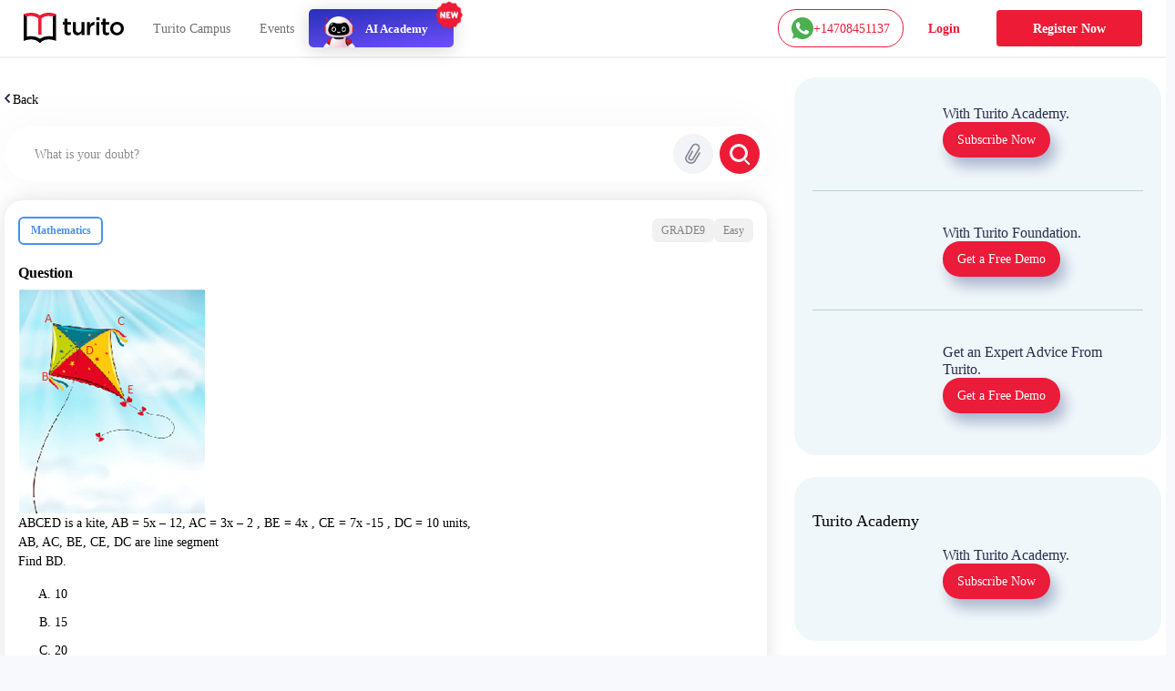

--- FILE ---
content_type: text/html; charset=utf-8
request_url: https://www.turito.com/ask-a-doubt/Mathematics-abced-is-a-kite-ab-5x-12-ac-3x-2-be-4x-ce-7x-15-dc-10-units-ab-ac-be-ce-dc-are-line-segment-find-bd-can-q6b64fe
body_size: 68355
content:
<!DOCTYPE html><html><head><meta charSet="utf-8"/><meta name="viewport" content="width=device-width"/><meta name="next-head-count" content="2"/><meta charSet="utf-8"/><meta name="apple-itunes-app" content="app-id=1504380245"/><meta name="viewport" content="width=device-width, initial-scale=1, maximum-scale=1"/><link rel="icon" type="image/x-icon" href="https://d2ivesio5kogrp.cloudfront.net/static/yuppedu/images/Turito_32_Fav_icon.png"/><script src="/js/jquery-3.3.1.min.js" defer=""></script><script src="/js/slick.min.js" defer=""></script><script src="/js/bootstrap.bundle.min.js" defer=""></script><script src="https://accounts.google.com/gsi/client" async="" defer=""></script><script type="text/javascript" src="/js/app.js" defer=""></script><script defer="" type="text/javascript" src="https://yuppstatic.akamaized.net/staticstorage/assets/js/aes.js"></script><script defer="" type="text/javascript" src="https://yuppstatic.akamaized.net/staticstorage/assets/js/enc-base64.js"></script><script defer="" type="text/javascript" src="https://yuppstatic.akamaized.net/staticstorage/assets/js/sha256.js"></script><script>
                window.MathJax = window.MathJax || {
                  tex: { inlineMath: [['$', '$'], ['\\(', '\\)']] },
                  svg: { fontCache: 'global' }
                };
              </script><script async="" id="mathjax-script" src="https://cdn.jsdelivr.net/npm/mathjax@3/es5/tex-mml-chtml.js"></script><script type="text/javascript" async="">(function(e,t){var n=e.amplitude||{_q:[],_iq:{}};var r=t.createElement("script")
              ;r.type="text/javascript"
              ;r.integrity="sha384-girahbTbYZ9tT03PWWj0mEVgyxtZoyDF9KVZdL+R53PP5wCY0PiVUKq0jeRlMx9M"
              ;r.crossOrigin="anonymous";r.async=true
              ;r.src="https://cdn.amplitude.com/libs/amplitude-7.2.1-min.gz.js"
              ;r.onload=function(){if(!e.amplitude.runQueuedFunctions){
              console.log("[Amplitude] Error: could not load SDK")}}
              ;var i=t.getElementsByTagName("script")[0];i.parentNode.insertBefore(r,i)
              ;function s(e,t){e.prototype[t]=function(){
              this._q.push([t].concat(Array.prototype.slice.call(arguments,0)));return this}}
              var o=function(){this._q=[];return this}
              ;var a=["add","append","clearAll","prepend","set","setOnce","unset"]
              ;for(var c=0;c<a.length;c++){s(o,a[c])}n.Identify=o;var u=function(){this._q=[]
              ;return this}
              ;var l=["setProductId","setQuantity","setPrice","setRevenueType","setEventProperties"]
              ;for(var p=0;p<l.length;p++){s(u,l[p])}n.Revenue=u
              ;var d=["init","logEvent","logRevenue","setUserId","setUserProperties","setOptOut","setVersionName","setDomain","setDeviceId","enableTracking","setGlobalUserProperties","identify","clearUserProperties","setGroup","logRevenueV2","regenerateDeviceId","groupIdentify","onInit","logEventWithTimestamp","logEventWithGroups","setSessionId","resetSessionId"]
              ;function v(e){function t(t){e[t]=function(){
              e._q.push([t].concat(Array.prototype.slice.call(arguments,0)))}}
              for(var n=0;n<d.length;n++){t(d[n])}}v(n);n.getInstance=function(e){
              e=(!e||e.length===0?"$default_instance":e).toLowerCase()
              ;if(!n._iq.hasOwnProperty(e)){n._iq[e]={_q:[]};v(n._iq[e])}return n._iq[e]}
              ;e.amplitude=n})(window,document);
              
              amplitude.getInstance().init("e7f9a938a0b8a30f966304621b576bad");</script><link rel="preload" href="/_next/static/css/3031f281679fb80b.css" as="style"/><link rel="stylesheet" href="/_next/static/css/3031f281679fb80b.css" data-n-g=""/><link rel="preload" href="/_next/static/css/ef46db3751d8e999.css" as="style"/><link rel="stylesheet" href="/_next/static/css/ef46db3751d8e999.css" data-n-p=""/><link rel="preload" href="/_next/static/css/a9b3b6e9bb2a130e.css" as="style"/><link rel="stylesheet" href="/_next/static/css/a9b3b6e9bb2a130e.css" data-n-p=""/><link rel="preload" href="/_next/static/css/e798298da574d033.css" as="style"/><link rel="stylesheet" href="/_next/static/css/e798298da574d033.css" data-n-p=""/><link rel="preload" href="/_next/static/css/2f16192771c16faf.css" as="style"/><link rel="stylesheet" href="/_next/static/css/2f16192771c16faf.css" data-n-p=""/><link rel="preload" href="/_next/static/css/06d2e80b08d4b91e.css" as="style"/><link rel="stylesheet" href="/_next/static/css/06d2e80b08d4b91e.css" data-n-p=""/><link rel="preload" href="/_next/static/css/165fa1a84843ff37.css" as="style"/><link rel="stylesheet" href="/_next/static/css/165fa1a84843ff37.css" data-n-p=""/><link rel="preload" href="/_next/static/css/95941d685818a9cd.css" as="style"/><link rel="stylesheet" href="/_next/static/css/95941d685818a9cd.css" data-n-p=""/><link rel="preload" href="/_next/static/css/5b53e59b46bd97c6.css" as="style"/><link rel="stylesheet" href="/_next/static/css/5b53e59b46bd97c6.css" data-n-p=""/><link rel="preload" href="/_next/static/css/8fa5e6f87153fd10.css" as="style"/><link rel="stylesheet" href="/_next/static/css/8fa5e6f87153fd10.css"/><noscript data-n-css=""></noscript><script defer="" nomodule="" src="/_next/static/chunks/polyfills-c67a75d1b6f99dc8.js"></script><script defer="" src="/_next/static/chunks/3537.85e59eb1e23e32c9.js"></script><script defer="" src="/_next/static/chunks/4044.280035fbd73d2f59.js"></script><script defer="" src="/_next/static/chunks/963.f805a07d9ba4b466.js"></script><script src="/_next/static/chunks/webpack-eafba6df72f6ee8f.js" defer=""></script><script src="/_next/static/chunks/framework-9179c48fcc5b9feb.js" defer=""></script><script src="/_next/static/chunks/main-b3c290e3a602bb89.js" defer=""></script><script src="/_next/static/chunks/pages/_app-8c837d15a8a10ad9.js" defer=""></script><script src="/_next/static/chunks/db10ad6e-a5bdef9843e6db10.js" defer=""></script><script src="/_next/static/chunks/75fc9c18-ca35c7f9d6ffaeeb.js" defer=""></script><script src="/_next/static/chunks/07a9ca07-45c4365a8dc98ba4.js" defer=""></script><script src="/_next/static/chunks/1664-dc59c5bda9ccef97.js" defer=""></script><script src="/_next/static/chunks/5675-282724effaae095a.js" defer=""></script><script src="/_next/static/chunks/2950-3cdf1043de56e9c1.js" defer=""></script><script src="/_next/static/chunks/6271-a23527d0d460d6c2.js" defer=""></script><script src="/_next/static/chunks/9755-82488aab1ef9ad8e.js" defer=""></script><script src="/_next/static/chunks/5576-0e73688edd60dd53.js" defer=""></script><script src="/_next/static/chunks/5609-5951b5f9484f00fe.js" defer=""></script><script src="/_next/static/chunks/7366-ce21200ec9d39f0a.js" defer=""></script><script src="/_next/static/chunks/6826-638791d8b5dba9aa.js" defer=""></script><script src="/_next/static/chunks/4275-d773d92d369c3a37.js" defer=""></script><script src="/_next/static/chunks/882-5dcb763e21067e1f.js" defer=""></script><script src="/_next/static/chunks/4798-a90f3a54a88628ff.js" defer=""></script><script src="/_next/static/chunks/2170-b8c5af272e43d66f.js" defer=""></script><script src="/_next/static/chunks/9723-d26fea618ced3d3e.js" defer=""></script><script src="/_next/static/chunks/2312-fe8b7259893f6a2e.js" defer=""></script><script src="/_next/static/chunks/pages/ask-a-doubt/%5Bslug%5D-e2a0e8af3f304f9c.js" defer=""></script><script src="/_next/static/A3hG9YdM_dNhDF6xHPjDd/_buildManifest.js" defer=""></script><script src="/_next/static/A3hG9YdM_dNhDF6xHPjDd/_ssgManifest.js" defer=""></script><style id="__jsx-1394947694">#nprogress{pointer-events:none}#nprogress .bar{background:#ed1b36;position:fixed;z-index:1031;top:0;left:0;width:100%;height:3px}#nprogress .peg{display:block;position:absolute;right:0px;width:100px;height:100%;-webkit-box-shadow:0 0 10px #ed1b36,0 0 5px #ed1b36;-moz-box-shadow:0 0 10px #ed1b36,0 0 5px #ed1b36;box-shadow:0 0 10px #ed1b36,0 0 5px #ed1b36;opacity:1;-webkit-transform:rotate(3deg)translate(0px,-4px);-ms-transform:rotate(3deg)translate(0px,-4px);-moz-transform:rotate(3deg)translate(0px,-4px);-o-transform:rotate(3deg)translate(0px,-4px);transform:rotate(3deg)translate(0px,-4px)}#nprogress .spinner{display:"block";position:fixed;z-index:1031;top:15px;right:15px}#nprogress .spinner-icon{width:18px;height:18px;-webkit-box-sizing:border-box;-moz-box-sizing:border-box;box-sizing:border-box;border:solid 2px transparent;border-top-color:#ed1b36;border-left-color:#ed1b36;-webkit-border-radius:50%;-moz-border-radius:50%;border-radius:50%;-webkit-animation:nprogresss-spinner 400ms linear infinite;-moz-animation:nprogress-spinner 400ms linear infinite;-o-animation:nprogress-spinner 400ms linear infinite;animation:nprogress-spinner 400ms linear infinite}.nprogress-custom-parent{overflow:hidden;position:relative}.nprogress-custom-parent #nprogress .spinner,.nprogress-custom-parent #nprogress .bar{position:absolute}@-webkit-keyframes nprogress-spinner{0%{-webkit-transform:rotate(0deg)}100%{-webkit-transform:rotate(360deg)}}@-webkit-keyframes nprogress-spinner{0%{-webkit-transform:rotate(0deg);transform:rotate(0deg)}100%{-webkit-transform:rotate(360deg);transform:rotate(360deg)}}@-moz-keyframes nprogress-spinner{0%{-moz-transform:rotate(0deg);transform:rotate(0deg)}100%{-moz-transform:rotate(360deg);transform:rotate(360deg)}}@-o-keyframes nprogress-spinner{0%{-o-transform:rotate(0deg);transform:rotate(0deg)}100%{-o-transform:rotate(360deg);transform:rotate(360deg)}}@keyframes nprogress-spinner{0%{-webkit-transform:rotate(0deg);-moz-transform:rotate(0deg);-o-transform:rotate(0deg);transform:rotate(0deg)}100%{-webkit-transform:rotate(360deg);-moz-transform:rotate(360deg);-o-transform:rotate(360deg);transform:rotate(360deg)}}</style></head><body><noscript><iframe src="https://www.googletagmanager.com/ns.html?id=GTM-M3RGRQD" height="0" width="0" style="display:none;visibility:hidden"></iframe></noscript><div id="__next"><script async="" src="https://mm-uxrv.com/js/mm_32b4df0a-6cdd-4e59-9eee-2edb94608d40-68646737.js"></script></div><div id="fb-root"></div><script id="__NEXT_DATA__" type="application/json">{"props":{"pageProps":{"data":{"path":"Mathematics-abced-is-a-kite-ab-5x-12-ac-3x-2-be-4x-ce-7x-15-dc-10-units-ab-ac-be-ce-dc-are-line-segment-find-bd-can-q6b64fe"},"stream":{"status":true,"response":[{"displayCode":"sat","image":"poster,stream/images/sat-1605278462336.png","description":"Master SAT \u0026 Get into Ivy Leagues","icon":"common,stream/images/sat-1605278462336.png","code":"sat","title":"SAT"},{"displayCode":"act","image":"poster,stream/images/act-1605278516096.png","description":"Act on it and Conquer ACTs","icon":"common,stream/images/act-1605278516096.png","code":"act","title":"ACT"},{"displayCode":"psat","image":"poster,stream/images/psat-1605278611676.png","description":"Your Key to College-Bound Success","icon":"common,stream/images/psat-1605278611676.png","code":"psat","title":"PSAT"},{"displayCode":"one-on-one-tutoring-packages","image":"poster,stream/images/one-on-one-tutoring-1605278682274.png","description":"Be Ahead in your Class","icon":"common,stream/images/one-on-one-tutoring-1605278682274.png","code":"one-on-one-tutoring","title":"One-On-One Tutoring"},{"displayCode":"ap-course","image":"poster,stream/images/ap-1630035377269.png","description":"Your gateway to the top global universities","icon":"common,stream/images/ap-1630035438023.png","code":"ap","title":"AP"},{"displayCode":"online-coding-classes","image":"poster,stream/images/scratch-coding-1637771888045.png","description":"Learn Coding from the real coders!","icon":"common,stream/images/scratch-coding-1637771958642.png","code":"scratch-coding","title":"Coding"},{"displayCode":"discovery-program","image":"poster,stream/images/discovery-program-stream.png","description":"Discover traits \u0026 skills, get a clear pathway to academic success.","icon":"common,stream/images/discovery-program.png","code":"discovery-program","title":"Discovery Program"}]},"selectedQuestion":{"questionid":1229580,"questioncode":"q6b64fe","questiontext":"\u003cimg src=\"[data-uri]\" alt=\"\" /\u003e\u003cbr /\u003eABCED is a kite, AB = 5x – 12, AC = 3x – 2 , BE = 4x , CE = 7x -15 , DC = 10 units,\u003cbr /\u003eAB, AC, BE, CE, DC are line segment\u003cbr /\u003eFind BD.","questiontype":"multichoice","questionoptions":[{"fraction":"1.0000000","answernumbering":"abc","answer":"\u003cp\u003e10\u003c/p\u003e","answer_numbering_value":"a. "},{"fraction":"0.0000000","answernumbering":"abc","answer":"\u003cp\u003e15\u003c/p\u003e","answer_numbering_value":"b. "},{"fraction":"0.0000000","answernumbering":"abc","answer":"\u003cp\u003e20\u003c/p\u003e","answer_numbering_value":"c. "},{"fraction":"0.0000000","answernumbering":"abc","answer":"\u003cp\u003eCannot be determined.\u003c/p\u003e","answer_numbering_value":"d. "}],"questionsolution":{"rightanswer":"The correct answer is: 10","specificfeedback":"","numpartscorrect":"","textsolution":"Step by step solution:\u003cbr /\u003eDC = 10 units,\u003cbr /\u003eFrom the proof of perpendicular bisector theorem,\u003cbr /\u003eBD = DC\u003cbr /\u003eBD = 10 units.\u003cbr /\u003eHence, option(a) is the correct option.","questionhint":"In a kite, BD = DC [ from the proof of perpendicular bisector theorem].","questionnotes":"","thumbnail":"","duration":null,"questionvideosolutions":{"videosolution":[],"videostatus":false}},"questionmapping":{"subjectname":"Mathematics","topicname":"Grade9","subtopicname":"Relationships-within-Triangles"},"seotag":{"title":"Abced is a kite, ab = 5x  12, ac = 3x  2 , be = 4x , ce =-Turito","url":"www.turito.com/ask-a-doubt/Mathematics-abced-is-a-kite-ab-5x-12-ac-3x-2-be-4x-ce-7x-15-dc-10-units-ab-ac-be-ce-dc-are-line-segment-find-bd-can-q6b64fe","description":"Solution for the question - abced is a kite, ab = 5x  12, ac = 3x  2 , be = 4x , ce = 7x -15 , dc= 10 units,ab, ac, be, ce, dc are line segment find bd. cannot be determined."}},"userGeo":"DE","askAnExpert":false,"askADoubt":false,"bannersData":{"_uid":"1d561ed3-76ae-4a8c-b3f7-93c97c13ccc0","component":"blogCategoryLayout","leftContentLayout":[{"url":"/register?utm_source=blog\u0026utm_content=applying_for_collages_leaderboard","_uid":"e13e296a-5cd4-4a63-ae99-e963455ab90a","image":"https://a.storyblok.com/f/128066/1100x230/00b28b4876/11-applying-for-collages_leaderboard-1100x230.jpg","component":"parallelCategoryPage","ctaAction":"leadPopup","openLinkIn":"_blank","properties":[],"utmContent":"applying_for_colleges_leaderboard","redirectUrl":"","leadFormPopupId":"homeLeadForm","customFormHeading":"Get Expert Guidance"},{"url":"/register?utm_source=blog\u0026utm_content=get_into_top_50_universities_leaderboard","_uid":"4c8a5f5c-5816-4465-b12a-6c9fa70b1a03","image":"https://a.storyblok.com/f/128066/1100x230/076ae55a7b/02-get-into-top-50-universities_leaderboard-1100x230.jpg","component":"parallelCategoryPage","ctaAction":"leadPopup","openLinkIn":"_blank","properties":[],"utmContent":"","redirectUrl":"","leadFormPopupId":"homeLeadForm","customFormHeading":""},{"url":"/turito-academy?utm_source=blog\u0026utm_content=binge_learn_your_favorite_leaderboard","_uid":"c38f1390-f61c-431d-802e-49ec4fc82820","image":"https://a.storyblok.com/f/128066/1100x230/e25d6f75c7/03-binge-learn-your-favorite-topics_leaderboard-1100x230.jpg","component":"parallelCategoryPage","ctaAction":"leadPopup","openLinkIn":"_blank","properties":[],"utmContent":"binge_learn_topics_leaderboard","redirectUrl":"","leadFormPopupId":"homeLeadForm","customFormHeading":""},{"url":"/register?utm_source=blog\u0026utm_content=master_science_infeed_leaderboard","_uid":"36b30e2b-170a-4e02-9545-cbe86fceb86b","image":"https://a.storyblok.com/f/128066/1100x190/5983171fce/04-master-science_infeed-1100x190.jpg","component":"parallelCategoryPage","ctaAction":"leadPopup","openLinkIn":"_blank","properties":[],"utmContent":"master_science_leaderboard","redirectUrl":"","leadFormPopupId":"homeLeadForm","customFormHeading":""},{"url":"/register?utm_source=blog\u0026utm_content=master_english_infeed_leaderboard","_uid":"92e6b2d6-ed8f-4079-b7c9-598843a3cf1b","image":"https://a.storyblok.com/f/128066/1100x190/b46bfb406c/05-master-english_infeed-1100x190.jpg","component":"parallelCategoryPage","ctaAction":"leadPopup","openLinkIn":"_blank","properties":[],"utmContent":"master_english_leaderboard","redirectUrl":"","leadFormPopupId":"homeLeadForm","customFormHeading":""},{"url":"/register?utm_source=blog\u0026utm_content=master_math_infeed_leaderboard","_uid":"92e05223-d353-41ed-9b38-b56a513bfbbd","image":"https://a.storyblok.com/f/128066/1100x190/b31e926ac9/06-master-math_infeed-1100x190.jpg","component":"parallelCategoryPage","ctaAction":"leadPopup","openLinkIn":"_blank","properties":[],"utmContent":"master_math_leaderboard","redirectUrl":"","leadFormPopupId":"homeLeadForm","customFormHeading":""},{"url":"/register?utm_source=blog\u0026utm_content=master_physics_infeed_leaderboard","_uid":"174bb40f-8049-4ef7-887a-b002a5f7c6a7","image":"https://a.storyblok.com/f/128066/1100x190/bd148addb6/07-master-physics_infeed-1100x190.jpg","component":"parallelCategoryPage","ctaAction":"leadPopup","openLinkIn":"_blank","properties":[],"utmContent":"master_physics_leaderboard","redirectUrl":"","leadFormPopupId":"homeLeadForm","customFormHeading":""},{"url":"/register?utm_source=blog\u0026utm_content=master_chemistry_infeed_leaderboard","_uid":"de3f8553-fd88-4613-8576-175d2423afa8","image":"https://a.storyblok.com/f/128066/1100x190/d5956db6ea/08-master-chemistry_infeed-1100x190.jpg","component":"parallelCategoryPage","ctaAction":"leadPopup","openLinkIn":"_blank","properties":[],"utmContent":"master_chemistry_leaderboard","redirectUrl":"","leadFormPopupId":"homeLeadForm","customFormHeading":""},{"url":"/register?utm_source=blog\u0026utm_content=master_biology_infeed_leaderboard","_uid":"376eaa6f-e954-4316-844b-2bdaf604f43b","image":"https://a.storyblok.com/f/128066/1100x190/a504a055ce/09-master-biology_infeed-1100x190.jpg","component":"parallelCategoryPage","ctaAction":"leadPopup","openLinkIn":"_blank","properties":[],"utmContent":"master_biology_leaderboard","redirectUrl":"","leadFormPopupId":"homeLeadForm","customFormHeading":""}],"rightContentLayout":[{"_uid":"9186e505-891b-483a-a486-8238062edc11","title":"","component":"rightSideParallel","parallels":[{"_uid":"fe8746e3-1591-4a6f-8546-d662e62f83c7","text":{"type":"doc","content":[{"type":"heading","attrs":{"level":4},"content":[{"text":"With Turito Academy.","type":"text"}]}]},"image":"https://a.storyblok.com/f/128066/460x540/8c15a1614e/03-binge-learn-your-favorite-topics_side-column-460x540.webp","cardType":"storyCardHrClassType","component":"rightParallel","ctaButton":[{"_uid":"243dcd2e-6e74-47a9-ab47-db74f39524f8","ctaText":"Subscribe Now","component":"blogParallelButton","ctaAction":"leadPopup","utmContent":"binge_learn_leaderboard","redirectUrl":"","buttonVariant":"btnPrimary","leadFormPopupId":"homeLeadForm","hasDemoSelection":false,"customFormHeading":""}],"imagePriority":true},{"_uid":"ba78b007-c358-4de4-8c61-dead0df83be9","text":{"type":"doc","content":[{"type":"heading","attrs":{"level":4},"content":[{"text":"With Turito Foundation.","type":"text"}]}]},"image":"https://a.storyblok.com/f/128066/460x540/d860c8a26b/02-get-into-top-50-universities_side-column-460x540.webp","cardType":"storyCardHrClassType","component":"rightParallel","ctaButton":[{"_uid":"0d5ddfd4-fbce-436e-af2e-245c4cf97724","ctaText":"Get a Free Demo","component":"blogParallelButton","ctaAction":"leadPopup","utmContent":"get_into_top_universities_leaderboard","redirectUrl":"/book-a-free-demo","buttonVariant":"btnPrimary","leadFormPopupId":"homeLeadForm","hasDemoSelection":true,"customFormHeading":""}],"imagePriority":false},{"_uid":"57a05b7b-02cf-49ec-8cef-e22bbc608f48","text":{"type":"doc","content":[{"type":"heading","attrs":{"level":4},"content":[{"text":"Get an Expert Advice From Turito.","type":"text"}]}]},"image":"https://a.storyblok.com/f/128066/460x540/8061b0ad12/11-applying-for-collages_side-column-460x540.webp","cardType":"storyCardHrClassType","component":"rightParallel","ctaButton":[{"_uid":"07230b64-d2cb-4f1c-a1ed-d16b9940291c","ctaText":"Get a Free Demo ","component":"blogParallelButton","ctaAction":"leadPopup","utmContent":"applying_for_colleges","redirectUrl":"/book-a-free-demo","buttonVariant":"btnPrimary","leadFormPopupId":"homeLeadForm","hasDemoSelection":true,"customFormHeading":""}],"imagePriority":false}]},{"_uid":"fd6b2614-df96-4a1c-8877-97ec2f1f1f1f","title":"Turito Academy","component":"rightSideParallel","parallels":[{"_uid":"e162ee68-bffa-4ef7-be9d-04376377df67","text":{"type":"doc","content":[{"type":"heading","attrs":{"level":4},"content":[{"text":"With Turito Academy.","type":"text"}]}]},"image":"https://a.storyblok.com/f/128066/460x540/8c15a1614e/03-binge-learn-your-favorite-topics_side-column-460x540.webp","cardType":"storyCardHrClassType","component":"rightParallel","ctaButton":[{"_uid":"1e1daaa0-029f-4c0a-9531-368a78b40e8a","ctaText":"Subscribe Now","component":"blogParallelButton","ctaAction":"leadPopup","utmContent":"binge_learn_leaderboard","redirectUrl":"","buttonVariant":"btnPrimary","leadFormPopupId":"homeLeadForm","hasDemoSelection":false,"customFormHeading":""}],"imagePriority":false}]},{"_uid":"18737877-41c5-4bd1-9414-64aa0bd8e890","title":"Test Prep","component":"rightSideParallel","parallels":[{"_uid":"2e4975b3-7de7-4a22-87d7-da59275f27c0","text":{"type":"doc","content":[{"type":"heading","attrs":{"level":4},"content":[{"text":"With Turito Foundation.","type":"text"}]}]},"image":"https://a.storyblok.com/f/128066/460x540/d860c8a26b/02-get-into-top-50-universities_side-column-460x540.webp","cardType":"storyCardHrClassType","component":"rightParallel","ctaButton":[{"_uid":"ed075bb7-6ecc-4d26-8d2f-a907c054b1ce","ctaText":"Get a Free Demo","component":"blogParallelButton","ctaAction":"leadPopup","utmContent":"get_into_top_universities_leaderboard","redirectUrl":"/book-a-free-demo","buttonVariant":"btnPrimary","leadFormPopupId":"homeLeadForm","hasDemoSelection":true,"customFormHeading":""}],"imagePriority":false}]}]},"modalFormData":{"_uid":"67777cb9-044d-456e-9686-fc580505f4fd","fields":[{"_uid":"6cd3780b-7ef8-4041-a364-e632eb443038","component":"global_reference","reference":{"name":"Global form fields","created_at":"2023-01-12T14:47:34.490Z","published_at":"2024-12-09T11:21:07.899Z","updated_at":"2024-12-09T11:21:07.926Z","id":245795210,"uuid":"ec744ae3-e946-4345-a0b7-018ba4f69a37","content":{"_uid":"8b9db2e4-0514-48e5-bfbc-012e205d97e3","global":[{"_uid":"e3271ade-12c3-4f62-8794-c51cacc04100","fields":[{"_uid":"0e6806f0-cfea-41eb-b5f8-37fe82831756","type":"text","label":"Name","component":"formikTextField","showLabel":true,"apiKeyName":"name","isMandatory":true,"placeholder":"Enter full name","componentName":"textInput","validationRegex":"^[A-Za-z][A-Za-z0-9 ]{2,48}$"},{"_uid":"0da4a3a2-7aa5-46ea-a29d-7053f46f7c54","label":"Mobile","component":"formikMobileField","showLabel":true,"apiKeyName":"mobile","isMandatory":true,"placeholder":"Enter mobile number","componentName":"formikMobileField","validationRegex":"","isOTPVerification":true},{"_uid":"c197f0d4-a9b1-4020-ac01-e903a237e52e","type":"email","label":"Email","component":"formikTextField","showLabel":true,"apiKeyName":"email","isMandatory":true,"placeholder":"Enter email id","componentName":"textInput","validationRegex":"^[a-zA-Z0-9._%+-]+@[a-zA-Z0-9.-]+\\.[a-zA-Z]{2,}$"},{"_uid":"eb0733af-e6ae-4f6a-a6fd-ce7f10f2c090","label":"Grade","options":[{"_uid":"1550bd7a-dcfe-46ac-a6bb-e290e83f0a0f","name":"Select Grade","value":"","component":"keyValue"},{"_uid":"5058396d-80b7-44cb-95e8-1ffc2a63549e","name":"Grade 1","value":"grade-1","component":"keyValue"},{"_uid":"796eb7aa-8ae2-4629-9b52-c48a348daf65","name":"Grade 2","value":"grade-2","component":"keyValue"},{"_uid":"3b2955e0-9727-4aa2-9beb-9635ec0ff10a","name":"Grade 3","value":"grade-3","component":"keyValue"},{"_uid":"b7819e63-9709-4c0d-8ae9-8e35e352c51c","name":"Grade 4","value":"grade-4","component":"keyValue"},{"_uid":"9539fd96-6dde-4f63-869f-ccd7c3f99655","name":"Grade 5","value":"grade-5","component":"keyValue"},{"_uid":"553609ef-7218-4bf9-8e9a-7bab2917102c","name":"Grade 6","value":"grade-6","component":"keyValue"},{"_uid":"4dc67e33-a7b9-40c0-bfc0-4b651ca11345","name":"Grade 7","value":"grade-7","component":"keyValue"},{"_uid":"ffcb2d51-1bb0-43c3-88d8-d7cf5595c688","name":"Grade 8","value":"grade-8","component":"keyValue"},{"_uid":"d51a8e18-610a-44af-aea0-afda5f9d07f0","name":"Grade 9","value":"grade-9","component":"keyValue"},{"_uid":"86e83596-b1eb-4350-b2bd-2edf322dddf7","name":"Grade 10","value":"grade-10","component":"keyValue"},{"_uid":"1868ad57-0227-4fe9-8760-0c65a6759a18","name":"Grade 11","value":"grade-11","component":"keyValue"},{"_uid":"bbe06ff4-560e-4a05-97e4-9e79db4da96f","name":"Grade 12","value":"grade-12","component":"keyValue"}],"component":"formikSelectField","showLabel":true,"apiKeyName":"grade","isMandatory":true,"placeholder":"Grade*","componentName":"formikSelectField"},{"_uid":"6aaf6b0a-262f-49f7-895d-6bbc87317bfe","label":"I agree to get WhatsApp notifications \u0026 Marketing updates","component":"checkbox","apiKeyName":"marketingUpdates","isMandatory":false,"componentName":"checkboxField"}],"component":"globalFormFields"}],"component":"global"},"slug":"global-form-fields","full_slug":"global/global-form-fields","sort_by_date":null,"position":-50,"tag_list":[],"is_startpage":false,"parent_id":75882197,"meta_data":null,"group_id":"4b1a5263-44ad-4f92-8a46-fe3fe44ba487","first_published_at":"2023-01-20T13:17:16.143Z","release_id":null,"lang":"default","path":null,"alternates":[],"default_full_slug":null,"translated_slugs":null,"_stopResolving":true}}],"heading":{"type":"doc","content":[{"type":"heading","attrs":{"level":2},"content":[{"text":"Book a free demo","type":"text"}]}]},"modalId":"homeLeadForm","variant":"","component":"globalForm","redirectUrl":"","ctaButtonText":"Submit"},"videoSolution":{"status":false,"error":{"code":429,"type":"","message":"RES_S_ERROR_TOO_MANY_REQUESTS","details":{}}}},"__N_SSP":true},"page":"/ask-a-doubt/[slug]","query":{"slug":"Mathematics-abced-is-a-kite-ab-5x-12-ac-3x-2-be-4x-ce-7x-15-dc-10-units-ab-ac-be-ce-dc-are-line-segment-find-bd-can-q6b64fe"},"buildId":"A3hG9YdM_dNhDF6xHPjDd","isFallback":false,"dynamicIds":[76554,44798,23537,74044,82321],"gssp":true,"scriptLoader":[]}</script></body></html>

--- FILE ---
content_type: text/plain; charset=UTF-8
request_url: https://yuppedu-api.revlet.net/service/location/api/v1/locationinfo?tenant_code=yuppeducation&product=yuppeducation&client=web
body_size: 281
content:
{"ipInfo":{"city":"Columbus","continentCode":"NA","latitude":"39.9625","continentName":"North America","timezone":"America/New_York","trueIP":"3.145.77.146","country":"United States","longitude":"-83.0061","postalCode":"43215","countryCode":"US","region":"Ohio"},"productInfo":{"params":{"Product":"YuppTV Education"}},"clientInfo":{"versionNumber":"1.0","name":"web","server":"39353438373233363533353232313537","description":"","params":{},"updateType":0},"analyticsInfo":{"authKey":"91231597-21c5-3926-ba8c-0f76235a1fad","analyticsId":"10001","serverTime":1768965322594,"hbRateInMillis":60000,"collectorAPI":"ace.api.yuppcdn.net"}}

--- FILE ---
content_type: text/javascript; charset=utf-8
request_url: https://app.link/_r?sdk=web2.86.5&branch_key=key_live_nc4lVoE4QGJd2ZHw7yHQfmhjuupUa4Si&callback=branch_callback__0
body_size: 68
content:
/**/ typeof branch_callback__0 === 'function' && branch_callback__0("1542359231589199426");

--- FILE ---
content_type: text/plain; charset=UTF-8
request_url: https://yuppedu-api.revlet.net/service/location/api/v1/locationinfo?tenant_code=yuppeducation&product=yuppeducation&client=web
body_size: 282
content:
{"ipInfo":{"city":"Columbus","continentCode":"NA","latitude":"39.9625","continentName":"North America","timezone":"America/New_York","trueIP":"3.145.77.146","country":"United States","longitude":"-83.0061","postalCode":"43215","countryCode":"US","region":"Ohio"},"productInfo":{"params":{"Product":"YuppTV Education"}},"clientInfo":{"versionNumber":"1.0","name":"web","server":"39353438373233363533353232313537","description":"","params":{},"updateType":0},"analyticsInfo":{"authKey":"67bcfb5b-4c2c-3aff-86a2-6973b4efa1fd","analyticsId":"10001","serverTime":1768965322594,"hbRateInMillis":60000,"collectorAPI":"ace.api.yuppcdn.net"}}

--- FILE ---
content_type: text/javascript
request_url: https://mm-uxrv.com/js/mm_32b4df0a-6cdd-4e59-9eee-2edb94608d40-68646737.js
body_size: 755
content:
"use strict";(()=>{function e(){let e;return{promise:new Promise(t=>{e=t}),resolve:e}}var t,o,n={is:0,starts_with:1,ends_with:2,contains:3,does_not_contain:4,is_not:5,"*":6},i=async()=>{return!0},a="__cai_sts",s=!0;try{(t=!!sessionStorage.getItem("MobileMonkeySessionActive"))||(sessionStorage.setItem("MobileMonkeySessionActive","1"),0===(o=Number(localStorage.getItem("MobileMonkeyVisitCount")))&&sessionStorage.setItem("MobileMonkeyNewVisitor","1"),localStorage.setItem("MobileMonkeyVisitCount",String(o+1))),s=!t,!!sessionStorage.getItem("MobileMonkeyNewVisitor")}catch(y){}var r="__xray_c",l="__xray_n",c="__xray_v",u={views:Number(localStorage.getItem(c)||0)+1,clicks:Number(localStorage.getItem(r)||0),sessions:Number(localStorage.getItem(l)||0)+(s?1:0)};localStorage.setItem(c,String(u.views)),localStorage.setItem(l,String(u.sessions));var _="__xray_sax",m=(Date.now(),localStorage.getItem(_),"0123456789ABCDEFGHIJKLMNOPQRSTUVWXYZabcdefghijklmnopqrstuvwxyz+/");m.substring(10),m.substring(0,10);window.xrayShopify=window.xrayShopify||{};e();!async function(){var e;if(window.mmGlobalJSTimestamp)return;if(window.mmGlobalJSTimestamp="2026-01-12T21:02:43Z",null==(e=window.xrayShopify)?void 0:e.analytics)return;if(await i()){window.localStorage.setItem(a,(new Date).valueOf().toString());Object.keys(n).map(function(){return[]});var t=Object.keys(n).map(function(){return[]});!function(){var e={id:621309,conditions:null,xray_delay_enabled:null,xray_delay_seconds:null,xray_min_activity_count:null,xray_min_activity_enabled:null,xray_min_activity_type:null,xray_returning_visitor_only:null,short_token:"621309@b716dd41fabb5972ebfa"};if(e.conditions){var o=e.conditions.rules.map(function(e){return n[e.operator]||5});"all"===e.conditions.rule_mode?t[Math.min(...o)].push(e):o.forEach(function(o){t[o].push(e)})}else t[6].push(e)}()}}()})();